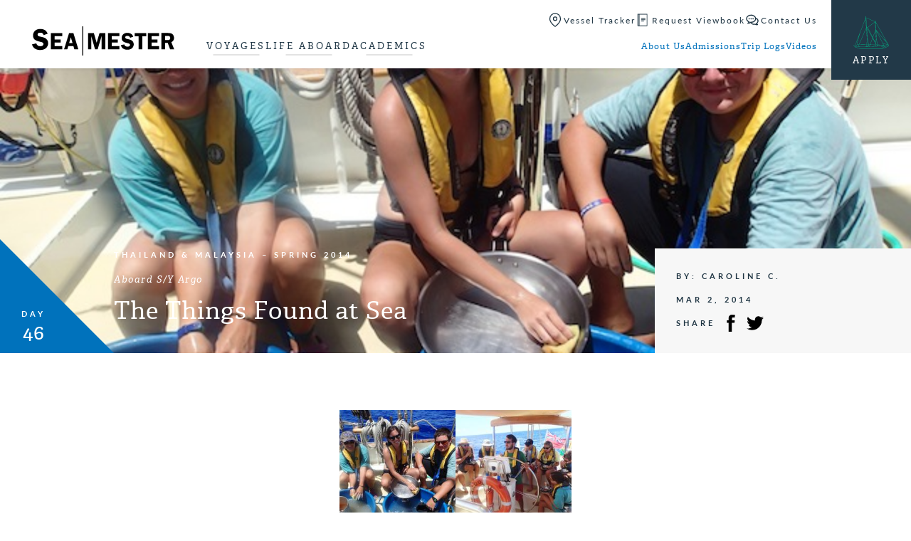

--- FILE ---
content_type: text/html; charset=UTF-8
request_url: https://www.seamester.com/trip-logs/the-things-found-at-sea/
body_size: 19419
content:
<!doctype html>
<html lang="en-US" class="video-autoplay-support">
<head>
	<link rel="preload" href="https://www.seamester.com/wp-content/themes/seamester/dist/js/master.min.js?ver=1735595697" as="script">
<link rel="preload" href="https://use.typekit.net/olh7ogz.css" as="style">
<link rel="preload" href="https://www.seamester.com/wp-content/themes/seamester/dist/css/master.min.css?ver=1735595697" as="style">
<link rel="preload" href="https://www.seamester.com/wp-content/themes/seamester/dist/css/trip-log-singular.min.css?ver=1735595697" as="style">
			<!-- Google Tag Manager -->
			<script>(function(w,d,s,l,i){w[l]=w[l]||[];w[l].push({'gtm.start':
			new Date().getTime(),event:'gtm.js'});var f=d.getElementsByTagName(s)[0],
			j=d.createElement(s),dl=l!='dataLayer'?'&l='+l:'';j.async=true;j.src=
			'https://www.googletagmanager.com/gtm.js?id='+i+dl;f.parentNode.insertBefore(j,f);
			})(window,document,'script','dataLayer','GTM-WRCSDN');</script>
			<!-- End Google Tag Manager -->
				

	<link rel="apple-touch-icon" sizes="180x180" href="https://www.seamester.com/wp-content/themes/seamester/library/images/favicons/apple-touch-icon.png">
	<link rel="icon" type="image/png" href="https://www.seamester.com/wp-content/themes/seamester/library/images/favicons/favicon-32x32.png" sizes="32x32">
	<link rel="icon" type="image/png" href="https://www.seamester.com/wp-content/themes/seamester/library/images/favicons/favicon-16x16.png" sizes="16x16">
	<link rel="manifest" href="https://www.seamester.com/wp-content/themes/seamester/library/images/favicons/manifest.json">
	<link rel="mask-icon" href="https://www.seamester.com/wp-content/themes/seamester/library/images/favicons/safari-pinned-tab.svg">
	<link rel="shortcut icon" href="https://www.seamester.com/wp-content/themes/seamester/library/images/favicons/favicon.ico">
	<meta name="msapplication-config" content="https://www.seamester.com/wp-content/themes/seamester/library/images/favicons/browserconfig.xml">
	<meta name="theme-color" content="#ffffff">

	<meta http-equiv="Content-Type" content="text/html; charset=UTF-8" />
	<meta name="viewport" content="width=device-width, initial-scale=1">
	<meta name="application-name" content="Seamester Study Abroad at Sea" />

	<link rel="shortcut icon" href="https://www.seamester.com/wp-content/themes/seamester/library/images/favicon.ico">
	<link rel="pingback" href="https://www.seamester.com/xmlrpc.php">

	<meta name='robots' content='index, follow, max-image-preview:large, max-snippet:-1, max-video-preview:-1' />

	<!-- This site is optimized with the Yoast SEO plugin v26.7 - https://yoast.com/wordpress/plugins/seo/ -->
	<title>The Things Found at Sea</title>
	<meta name="description" content="Today, we are officially halfway done with our trip, a fact that many of us can&#039;t begin to comprehend. Our day was spent as most are on passage,... Read More" />
	<link rel="canonical" href="https://www.seamester.com/trip-logs/the-things-found-at-sea/" />
	<meta property="og:locale" content="en_US" />
	<meta property="og:type" content="article" />
	<meta property="og:title" content="The Things Found at Sea" />
	<meta property="og:description" content="Today, we are officially halfway done with our trip, a fact that many of us can&#039;t begin to comprehend. Our day was spent as most are on passage,... Read More" />
	<meta property="og:url" content="https://www.seamester.com/trip-logs/the-things-found-at-sea/" />
	<meta property="og:site_name" content="Seamester Study Abroad at Sea" />
	<meta property="article:publisher" content="https://www.facebook.com/Seamester.programs" />
	<meta property="article:modified_time" content="2025-02-07T18:48:06+00:00" />
	<meta property="og:image" content="https://media.seamester.com/wp-content/uploads/2024/03/SM_yeost_fall_back.jpg" />
	<meta property="og:image:width" content="1200" />
	<meta property="og:image:height" content="675" />
	<meta property="og:image:type" content="image/jpeg" />
	<meta name="twitter:card" content="summary_large_image" />
	<meta name="twitter:site" content="@seamester" />
	<meta name="twitter:label1" content="Est. reading time" />
	<meta name="twitter:data1" content="5 minutes" />
	<script type="application/ld+json" class="yoast-schema-graph">{"@context":"https://schema.org","@graph":[{"@type":"WebPage","@id":"https://www.seamester.com/trip-logs/the-things-found-at-sea/","url":"https://www.seamester.com/trip-logs/the-things-found-at-sea/","name":"The Things Found at Sea","isPartOf":{"@id":"https://www.seamester.com/#website"},"datePublished":"2014-03-02T00:00:00+00:00","dateModified":"2025-02-07T18:48:06+00:00","description":"Today, we are officially halfway done with our trip, a fact that many of us can't begin to comprehend. Our day was spent as most are on passage,... Read More","breadcrumb":{"@id":"https://www.seamester.com/trip-logs/the-things-found-at-sea/#breadcrumb"},"inLanguage":"en-US","potentialAction":[{"@type":"ReadAction","target":["https://www.seamester.com/trip-logs/the-things-found-at-sea/"]}]},{"@type":"BreadcrumbList","@id":"https://www.seamester.com/trip-logs/the-things-found-at-sea/#breadcrumb","itemListElement":[{"@type":"ListItem","position":1,"name":"Home","item":"https://www.seamester.com/"},{"@type":"ListItem","position":2,"name":"Trip Logs","item":"https://www.seamester.com/trip-logs/"},{"@type":"ListItem","position":3,"name":"The Things Found at Sea"}]},{"@type":"WebSite","@id":"https://www.seamester.com/#website","url":"https://www.seamester.com/","name":"Seamester Study Abroad at Sea","description":"Accredited study abroad and gap year programs at sea","publisher":{"@id":"https://www.seamester.com/#organization"},"alternateName":"Sea|mester","potentialAction":[{"@type":"SearchAction","target":{"@type":"EntryPoint","urlTemplate":"https://www.seamester.com/?s={search_term_string}"},"query-input":{"@type":"PropertyValueSpecification","valueRequired":true,"valueName":"search_term_string"}}],"inLanguage":"en-US"},{"@type":"Organization","@id":"https://www.seamester.com/#organization","name":"Sea|mester Study Abroad & Gap Year Programs At Sea","alternateName":"Sea|mester","url":"https://www.seamester.com/","logo":{"@type":"ImageObject","inLanguage":"en-US","@id":"https://www.seamester.com/#/schema/logo/image/","url":"https://media.seamester.com/wp-content/uploads/2016/11/SM-Square-Logo.png","contentUrl":"https://media.seamester.com/wp-content/uploads/2016/11/SM-Square-Logo.png","width":424,"height":421,"caption":"Sea|mester Study Abroad & Gap Year Programs At Sea"},"image":{"@id":"https://www.seamester.com/#/schema/logo/image/"},"sameAs":["https://www.facebook.com/Seamester.programs","https://x.com/seamester","https://www.instagram.com/seamester/","https://www.linkedin.com/company/581337","http://www.youtube.com/c/Seamesterstudyabroad"]}]}</script>
	<!-- / Yoast SEO plugin. -->


<link rel='dns-prefetch' href='//js.hs-scripts.com' />
<link rel='dns-prefetch' href='//www.googletagmanager.com' />
<link rel='dns-prefetch' href='//media.seamester.com' />
<link rel='dns-prefetch' href='//use.typekit.net' />
<link rel='dns-prefetch' href='//use.fontawesome.com' />
<link rel="alternate" type="application/rss+xml" title="Seamester Study Abroad at Sea &raquo; Feed" href="https://www.seamester.com/feed/" />
<link rel="alternate" type="application/rss+xml" title="Seamester Study Abroad at Sea &raquo; Comments Feed" href="https://www.seamester.com/comments/feed/" />
<link rel="alternate" title="oEmbed (JSON)" type="application/json+oembed" href="https://www.seamester.com/wp-json/oembed/1.0/embed?url=https%3A%2F%2Fwww.seamester.com%2Ftrip-logs%2Fthe-things-found-at-sea%2F" />
<link rel="alternate" title="oEmbed (XML)" type="text/xml+oembed" href="https://www.seamester.com/wp-json/oembed/1.0/embed?url=https%3A%2F%2Fwww.seamester.com%2Ftrip-logs%2Fthe-things-found-at-sea%2F&#038;format=xml" />
<style id='wp-img-auto-sizes-contain-inline-css' type='text/css'>
img:is([sizes=auto i],[sizes^="auto," i]){contain-intrinsic-size:3000px 1500px}
/*# sourceURL=wp-img-auto-sizes-contain-inline-css */
</style>
<style id='classic-theme-styles-inline-css' type='text/css'>
/*! This file is auto-generated */
.wp-block-button__link{color:#fff;background-color:#32373c;border-radius:9999px;box-shadow:none;text-decoration:none;padding:calc(.667em + 2px) calc(1.333em + 2px);font-size:1.125em}.wp-block-file__button{background:#32373c;color:#fff;text-decoration:none}
/*# sourceURL=/wp-includes/css/classic-themes.min.css */
</style>
<link rel='stylesheet' id='simple-sitemap-css-css' href='https://www.seamester.com/wp-content/plugins/simple-sitemap/lib/assets/css/simple-sitemap.css?ver=3.6.1' type='text/css' media='all' />
<style id='font-awesome-svg-styles-default-inline-css' type='text/css'>
.svg-inline--fa {
  display: inline-block;
  height: 1em;
  overflow: visible;
  vertical-align: -.125em;
}
/*# sourceURL=font-awesome-svg-styles-default-inline-css */
</style>
<link rel='stylesheet' id='font-awesome-svg-styles-css' href='https://media.seamester.com/wp-content/uploads/font-awesome/v6.7.1/css/svg-with-js.css' type='text/css' media='all' />
<style id='font-awesome-svg-styles-inline-css' type='text/css'>
   .wp-block-font-awesome-icon svg::before,
   .wp-rich-text-font-awesome-icon svg::before {content: unset;}
/*# sourceURL=font-awesome-svg-styles-inline-css */
</style>
<style id='global-styles-inline-css' type='text/css'>
:root{--wp--preset--aspect-ratio--square: 1;--wp--preset--aspect-ratio--4-3: 4/3;--wp--preset--aspect-ratio--3-4: 3/4;--wp--preset--aspect-ratio--3-2: 3/2;--wp--preset--aspect-ratio--2-3: 2/3;--wp--preset--aspect-ratio--16-9: 16/9;--wp--preset--aspect-ratio--9-16: 9/16;--wp--preset--color--black: #000000;--wp--preset--color--cyan-bluish-gray: #abb8c3;--wp--preset--color--white: #ffffff;--wp--preset--color--pale-pink: #f78da7;--wp--preset--color--vivid-red: #cf2e2e;--wp--preset--color--luminous-vivid-orange: #ff6900;--wp--preset--color--luminous-vivid-amber: #fcb900;--wp--preset--color--light-green-cyan: #7bdcb5;--wp--preset--color--vivid-green-cyan: #00d084;--wp--preset--color--pale-cyan-blue: #8ed1fc;--wp--preset--color--vivid-cyan-blue: #0693e3;--wp--preset--color--vivid-purple: #9b51e0;--wp--preset--gradient--vivid-cyan-blue-to-vivid-purple: linear-gradient(135deg,rgb(6,147,227) 0%,rgb(155,81,224) 100%);--wp--preset--gradient--light-green-cyan-to-vivid-green-cyan: linear-gradient(135deg,rgb(122,220,180) 0%,rgb(0,208,130) 100%);--wp--preset--gradient--luminous-vivid-amber-to-luminous-vivid-orange: linear-gradient(135deg,rgb(252,185,0) 0%,rgb(255,105,0) 100%);--wp--preset--gradient--luminous-vivid-orange-to-vivid-red: linear-gradient(135deg,rgb(255,105,0) 0%,rgb(207,46,46) 100%);--wp--preset--gradient--very-light-gray-to-cyan-bluish-gray: linear-gradient(135deg,rgb(238,238,238) 0%,rgb(169,184,195) 100%);--wp--preset--gradient--cool-to-warm-spectrum: linear-gradient(135deg,rgb(74,234,220) 0%,rgb(151,120,209) 20%,rgb(207,42,186) 40%,rgb(238,44,130) 60%,rgb(251,105,98) 80%,rgb(254,248,76) 100%);--wp--preset--gradient--blush-light-purple: linear-gradient(135deg,rgb(255,206,236) 0%,rgb(152,150,240) 100%);--wp--preset--gradient--blush-bordeaux: linear-gradient(135deg,rgb(254,205,165) 0%,rgb(254,45,45) 50%,rgb(107,0,62) 100%);--wp--preset--gradient--luminous-dusk: linear-gradient(135deg,rgb(255,203,112) 0%,rgb(199,81,192) 50%,rgb(65,88,208) 100%);--wp--preset--gradient--pale-ocean: linear-gradient(135deg,rgb(255,245,203) 0%,rgb(182,227,212) 50%,rgb(51,167,181) 100%);--wp--preset--gradient--electric-grass: linear-gradient(135deg,rgb(202,248,128) 0%,rgb(113,206,126) 100%);--wp--preset--gradient--midnight: linear-gradient(135deg,rgb(2,3,129) 0%,rgb(40,116,252) 100%);--wp--preset--font-size--small: 13px;--wp--preset--font-size--medium: 20px;--wp--preset--font-size--large: 36px;--wp--preset--font-size--x-large: 42px;--wp--preset--spacing--20: 0.44rem;--wp--preset--spacing--30: 0.67rem;--wp--preset--spacing--40: 1rem;--wp--preset--spacing--50: 1.5rem;--wp--preset--spacing--60: 2.25rem;--wp--preset--spacing--70: 3.38rem;--wp--preset--spacing--80: 5.06rem;--wp--preset--shadow--natural: 6px 6px 9px rgba(0, 0, 0, 0.2);--wp--preset--shadow--deep: 12px 12px 50px rgba(0, 0, 0, 0.4);--wp--preset--shadow--sharp: 6px 6px 0px rgba(0, 0, 0, 0.2);--wp--preset--shadow--outlined: 6px 6px 0px -3px rgb(255, 255, 255), 6px 6px rgb(0, 0, 0);--wp--preset--shadow--crisp: 6px 6px 0px rgb(0, 0, 0);}:where(.is-layout-flex){gap: 0.5em;}:where(.is-layout-grid){gap: 0.5em;}body .is-layout-flex{display: flex;}.is-layout-flex{flex-wrap: wrap;align-items: center;}.is-layout-flex > :is(*, div){margin: 0;}body .is-layout-grid{display: grid;}.is-layout-grid > :is(*, div){margin: 0;}:where(.wp-block-columns.is-layout-flex){gap: 2em;}:where(.wp-block-columns.is-layout-grid){gap: 2em;}:where(.wp-block-post-template.is-layout-flex){gap: 1.25em;}:where(.wp-block-post-template.is-layout-grid){gap: 1.25em;}.has-black-color{color: var(--wp--preset--color--black) !important;}.has-cyan-bluish-gray-color{color: var(--wp--preset--color--cyan-bluish-gray) !important;}.has-white-color{color: var(--wp--preset--color--white) !important;}.has-pale-pink-color{color: var(--wp--preset--color--pale-pink) !important;}.has-vivid-red-color{color: var(--wp--preset--color--vivid-red) !important;}.has-luminous-vivid-orange-color{color: var(--wp--preset--color--luminous-vivid-orange) !important;}.has-luminous-vivid-amber-color{color: var(--wp--preset--color--luminous-vivid-amber) !important;}.has-light-green-cyan-color{color: var(--wp--preset--color--light-green-cyan) !important;}.has-vivid-green-cyan-color{color: var(--wp--preset--color--vivid-green-cyan) !important;}.has-pale-cyan-blue-color{color: var(--wp--preset--color--pale-cyan-blue) !important;}.has-vivid-cyan-blue-color{color: var(--wp--preset--color--vivid-cyan-blue) !important;}.has-vivid-purple-color{color: var(--wp--preset--color--vivid-purple) !important;}.has-black-background-color{background-color: var(--wp--preset--color--black) !important;}.has-cyan-bluish-gray-background-color{background-color: var(--wp--preset--color--cyan-bluish-gray) !important;}.has-white-background-color{background-color: var(--wp--preset--color--white) !important;}.has-pale-pink-background-color{background-color: var(--wp--preset--color--pale-pink) !important;}.has-vivid-red-background-color{background-color: var(--wp--preset--color--vivid-red) !important;}.has-luminous-vivid-orange-background-color{background-color: var(--wp--preset--color--luminous-vivid-orange) !important;}.has-luminous-vivid-amber-background-color{background-color: var(--wp--preset--color--luminous-vivid-amber) !important;}.has-light-green-cyan-background-color{background-color: var(--wp--preset--color--light-green-cyan) !important;}.has-vivid-green-cyan-background-color{background-color: var(--wp--preset--color--vivid-green-cyan) !important;}.has-pale-cyan-blue-background-color{background-color: var(--wp--preset--color--pale-cyan-blue) !important;}.has-vivid-cyan-blue-background-color{background-color: var(--wp--preset--color--vivid-cyan-blue) !important;}.has-vivid-purple-background-color{background-color: var(--wp--preset--color--vivid-purple) !important;}.has-black-border-color{border-color: var(--wp--preset--color--black) !important;}.has-cyan-bluish-gray-border-color{border-color: var(--wp--preset--color--cyan-bluish-gray) !important;}.has-white-border-color{border-color: var(--wp--preset--color--white) !important;}.has-pale-pink-border-color{border-color: var(--wp--preset--color--pale-pink) !important;}.has-vivid-red-border-color{border-color: var(--wp--preset--color--vivid-red) !important;}.has-luminous-vivid-orange-border-color{border-color: var(--wp--preset--color--luminous-vivid-orange) !important;}.has-luminous-vivid-amber-border-color{border-color: var(--wp--preset--color--luminous-vivid-amber) !important;}.has-light-green-cyan-border-color{border-color: var(--wp--preset--color--light-green-cyan) !important;}.has-vivid-green-cyan-border-color{border-color: var(--wp--preset--color--vivid-green-cyan) !important;}.has-pale-cyan-blue-border-color{border-color: var(--wp--preset--color--pale-cyan-blue) !important;}.has-vivid-cyan-blue-border-color{border-color: var(--wp--preset--color--vivid-cyan-blue) !important;}.has-vivid-purple-border-color{border-color: var(--wp--preset--color--vivid-purple) !important;}.has-vivid-cyan-blue-to-vivid-purple-gradient-background{background: var(--wp--preset--gradient--vivid-cyan-blue-to-vivid-purple) !important;}.has-light-green-cyan-to-vivid-green-cyan-gradient-background{background: var(--wp--preset--gradient--light-green-cyan-to-vivid-green-cyan) !important;}.has-luminous-vivid-amber-to-luminous-vivid-orange-gradient-background{background: var(--wp--preset--gradient--luminous-vivid-amber-to-luminous-vivid-orange) !important;}.has-luminous-vivid-orange-to-vivid-red-gradient-background{background: var(--wp--preset--gradient--luminous-vivid-orange-to-vivid-red) !important;}.has-very-light-gray-to-cyan-bluish-gray-gradient-background{background: var(--wp--preset--gradient--very-light-gray-to-cyan-bluish-gray) !important;}.has-cool-to-warm-spectrum-gradient-background{background: var(--wp--preset--gradient--cool-to-warm-spectrum) !important;}.has-blush-light-purple-gradient-background{background: var(--wp--preset--gradient--blush-light-purple) !important;}.has-blush-bordeaux-gradient-background{background: var(--wp--preset--gradient--blush-bordeaux) !important;}.has-luminous-dusk-gradient-background{background: var(--wp--preset--gradient--luminous-dusk) !important;}.has-pale-ocean-gradient-background{background: var(--wp--preset--gradient--pale-ocean) !important;}.has-electric-grass-gradient-background{background: var(--wp--preset--gradient--electric-grass) !important;}.has-midnight-gradient-background{background: var(--wp--preset--gradient--midnight) !important;}.has-small-font-size{font-size: var(--wp--preset--font-size--small) !important;}.has-medium-font-size{font-size: var(--wp--preset--font-size--medium) !important;}.has-large-font-size{font-size: var(--wp--preset--font-size--large) !important;}.has-x-large-font-size{font-size: var(--wp--preset--font-size--x-large) !important;}
:where(.wp-block-post-template.is-layout-flex){gap: 1.25em;}:where(.wp-block-post-template.is-layout-grid){gap: 1.25em;}
:where(.wp-block-term-template.is-layout-flex){gap: 1.25em;}:where(.wp-block-term-template.is-layout-grid){gap: 1.25em;}
:where(.wp-block-columns.is-layout-flex){gap: 2em;}:where(.wp-block-columns.is-layout-grid){gap: 2em;}
:root :where(.wp-block-pullquote){font-size: 1.5em;line-height: 1.6;}
/*# sourceURL=global-styles-inline-css */
</style>
<link rel='stylesheet' id='gxg-form-submit-loader-css' href='https://www.seamester.com/wp-content/plugins/gxg-form-submit-loader/dist/gxg-form-submit-loader.min.css?ver=1645573996' type='text/css' media='all' />
<link rel='stylesheet' id='wppopups-base-css' href='https://www.seamester.com/wp-content/plugins/wp-popups-lite/src/assets/css/wppopups-base.css?ver=2.2.0.3' type='text/css' media='all' />
<link rel='stylesheet' id='typekit-css' href='https://use.typekit.net/olh7ogz.css' type='text/css' media='all' />
<link rel='stylesheet' id='master_css-css' href='https://www.seamester.com/wp-content/themes/seamester/dist/css/master.min.css?ver=1735595697' type='text/css' media='all' />
<link rel='stylesheet' id='trip_log_singular-css' href='https://www.seamester.com/wp-content/themes/seamester/dist/css/trip-log-singular.min.css?ver=1735595697' type='text/css' media='all' />
<link rel='stylesheet' id='font-awesome-official-css' href='https://use.fontawesome.com/releases/v6.7.1/css/all.css' type='text/css' media='all' integrity="sha384-QI8z31KmtR+tk1MYi0DfgxrjYgpTpLLol3bqZA/Q1Y8BvH+6k7/Huoj38gQOaCS7" crossorigin="anonymous" />
<link rel='stylesheet' id='font-awesome-official-v4shim-css' href='https://use.fontawesome.com/releases/v6.7.1/css/v4-shims.css' type='text/css' media='all' integrity="sha384-R64+fQmO33bGWclNEac7wTslE6q6qYBlYBl8/ih3jdfiYZsUJ3OvPpaWQNgnKZL0" crossorigin="anonymous" />
<script type="text/javascript" src="https://www.seamester.com/wp-includes/js/jquery/jquery.min.js?ver=3.7.1" id="jquery-core-js"></script>
<script type="text/javascript" src="https://www.seamester.com/wp-includes/js/jquery/jquery-migrate.min.js?ver=3.4.1" id="jquery-migrate-js"></script>
<script type="text/javascript" id="master_js-js-extra">
/* <![CDATA[ */
var apiSettings = {"base":"https://www.seamester.com/wp-json/","nonce":""};
//# sourceURL=master_js-js-extra
/* ]]> */
</script>
<script type="text/javascript" src="https://www.seamester.com/wp-content/themes/seamester/dist/js/master.min.js?ver=1735595697" id="master_js-js" defer="defer" data-wp-strategy="defer"></script>

<!-- Google tag (gtag.js) snippet added by Site Kit -->
<!-- Google Analytics snippet added by Site Kit -->
<!-- Google Ads snippet added by Site Kit -->
<script type="text/javascript" src="https://www.googletagmanager.com/gtag/js?id=G-1BF5QW2HGL" id="google_gtagjs-js" async></script>
<script type="text/javascript" id="google_gtagjs-js-after">
/* <![CDATA[ */
window.dataLayer = window.dataLayer || [];function gtag(){dataLayer.push(arguments);}
gtag("set","linker",{"domains":["www.seamester.com"]});
gtag("js", new Date());
gtag("set", "developer_id.dZTNiMT", true);
gtag("config", "G-1BF5QW2HGL", {"googlesitekit_post_type":"trip-logs"});
gtag("config", "AW-1072680229");
 window._googlesitekit = window._googlesitekit || {}; window._googlesitekit.throttledEvents = []; window._googlesitekit.gtagEvent = (name, data) => { var key = JSON.stringify( { name, data } ); if ( !! window._googlesitekit.throttledEvents[ key ] ) { return; } window._googlesitekit.throttledEvents[ key ] = true; setTimeout( () => { delete window._googlesitekit.throttledEvents[ key ]; }, 5 ); gtag( "event", name, { ...data, event_source: "site-kit" } ); }; 
//# sourceURL=google_gtagjs-js-after
/* ]]> */
</script>
<link rel="https://api.w.org/" href="https://www.seamester.com/wp-json/" /><link rel="alternate" title="JSON" type="application/json" href="https://www.seamester.com/wp-json/wp/v2/trip-logs/27163" /><link rel='shortlink' href='https://www.seamester.com/?p=27163' />
<meta name="generator" content="Site Kit by Google 1.170.0" />			<!-- DO NOT COPY THIS SNIPPET! Start of Page Analytics Tracking for HubSpot WordPress plugin v11.3.37-->
			<script class="hsq-set-content-id" data-content-id="blog-post">
				var _hsq = _hsq || [];
				_hsq.push(["setContentType", "blog-post"]);
			</script>
			<!-- DO NOT COPY THIS SNIPPET! End of Page Analytics Tracking for HubSpot WordPress plugin -->
			   <meta property="og:image" content="https://media.seamester.com/wp-content/uploads/2014/03/P2260622.jpg" />
<!-- Meta Pixel Code -->
<script type='text/javascript'>
!function(f,b,e,v,n,t,s){if(f.fbq)return;n=f.fbq=function(){n.callMethod?
n.callMethod.apply(n,arguments):n.queue.push(arguments)};if(!f._fbq)f._fbq=n;
n.push=n;n.loaded=!0;n.version='2.0';n.queue=[];t=b.createElement(e);t.async=!0;
t.src=v;s=b.getElementsByTagName(e)[0];s.parentNode.insertBefore(t,s)}(window,
document,'script','https://connect.facebook.net/en_US/fbevents.js');
</script>
<!-- End Meta Pixel Code -->
<script type='text/javascript'>var url = window.location.origin + '?ob=open-bridge';
            fbq('set', 'openbridge', '1072346179550701', url);
fbq('init', '1072346179550701', {}, {
    "agent": "wordpress-6.9-4.1.5"
})</script><script type='text/javascript'>
    fbq('track', 'PageView', []);
  </script>
<!-- Google Tag Manager snippet added by Site Kit -->
<script type="text/javascript">
/* <![CDATA[ */

			( function( w, d, s, l, i ) {
				w[l] = w[l] || [];
				w[l].push( {'gtm.start': new Date().getTime(), event: 'gtm.js'} );
				var f = d.getElementsByTagName( s )[0],
					j = d.createElement( s ), dl = l != 'dataLayer' ? '&l=' + l : '';
				j.async = true;
				j.src = 'https://www.googletagmanager.com/gtm.js?id=' + i + dl;
				f.parentNode.insertBefore( j, f );
			} )( window, document, 'script', 'dataLayer', 'GTM-WRCSDN' );
			
/* ]]> */
</script>

<!-- End Google Tag Manager snippet added by Site Kit -->
		<style type="text/css" id="wp-custom-css">
			div.gform_wrapper #gfield_instruction_14_15 {
    display: none !important;
}

div.gform_wrapper 
#gfield_instruction_22_13{
    display: none !important;
}

/* ========= Gravity Forms footer button alignment ========= */

/* (A) Footer row: one line, centered items */
.gform_wrapper .gform_page_footer,
.gform_wrapper .gform_footer {
  display: flex !important;
  align-items: center !important;
  gap: 16px;
  flex-wrap: wrap; /* wrap on small screens */
}

/* (B) Neutralize any top-offsets some themes add */
.gform_wrapper .gform_page_footer > * {
  margin-top: 0 !important;
}

/* (C) Save wrapper often has a top margin/padding — remove it */
.gform_wrapper .gform_page_footer .gform_save_state {
  margin-top: 0 !important;
  padding-top: 0 !important;
}

/* (D) Normalize actual buttons (Next/Previous) */
.gform_wrapper .gform_page_footer input[type="submit"],
.gform_wrapper .gform_page_footer input[type="button"] {
  display: inline-flex;
  align-items: center;
  justify-content: center;
  height: 48px;          /* ← match to your design */
  padding: 0 22px;       /* ← match to your design */
  line-height: 1 !important;
  margin: 0 !important;
  box-sizing: border-box;
}

/* (E) Make the Save & Continue link behave like a button */
.gform_wrapper .gform_page_footer .gform_save_link {
  display: inline-flex !important;
  align-items: center !important;
  justify-content: center;
  height: 48px;          /* ← same as buttons */
  padding: 0 22px;
  line-height: 1 !important;
  margin: 0 !important;
  vertical-align: middle;
  box-sizing: border-box;
  position: static !important;
  transform: none !important;
}

/* (F) Center the contents (text/icon) inside the Save link */
.gform_wrapper .gform_page_footer .gform_save_link span,
.gform_wrapper .gform_page_footer .gform_save_link i,
.gform_wrapper .gform_page_footer .gform_save_link svg,
.gform_wrapper .gform_page_footer .gform_save_link img {
  display: inline-block;
  vertical-align: middle;
  line-height: 1 !important;
}

/* (G) If your theme injects an icon via ::before, normalize it */
.gform_wrapper .gform_page_footer .gform_save_link::before {
  line-height: 1;
  vertical-align: middle;
  transform: translateY(0);
  /* font-size: 16px;  Uncomment & adjust if pseudo-icon size misaligns text */
}

/* (H) Optional: spacing between icon and text */
.gform_wrapper .gform_page_footer .gform_save_link i,
.gform_wrapper .gform_page_footer .gform_save_link svg,
.gform_wrapper .gform_page_footer .gform_save_link img {
  margin-right: 10px;
}

/* ========= Optional: scope to a single form (replace 123 with your form ID) =========
#gform_123 .gform_page_footer,
#gform_123 .gform_footer { ...same as (A)... }

#gform_123 .gform_page_footer > * { margin-top: 0 !important; }
#gform_123 .gform_page_footer .gform_save_state { margin-top:0 !important; padding-top:0 !important; }
#gform_123 .gform_page_footer input[type="submit"],
#gform_123 .gform_page_footer input[type="button"],
#gform_123 .gform_page_footer .gform_save_link { height:48px; padding:0 22px; line-height:1 !important; }
#gform_123 .gform_page_footer .gform_save_link span,
#gform_123 .gform_page_footer .gform_save_link i,
#gform_123 .gform_page_footer .gform_save_link svg,
#gform_123 .gform_page_footer .gform_save_link img { line-height:1 !important; vertical-align:middle; }
*/

/* Save & Continue: add space between the email field and the Send Link button */
.form_saved_message_emailform .gform_footer {
  margin-top: 20px !important;   /* adjust to taste */
}

/* (Optional) ensure the email field itself has a bit of bottom spacing */
.form_saved_message_emailform .gform_body .gfield {
  margin-bottom: 12px !important;
}

/* (Optional) keep the button tidy/consistent with your other buttons */
.form_saved_message_emailform .gform_footer input[type="submit"] {
  display: inline-flex;
  align-items: center;
  justify-content: center;
  height: 48px;          /* match your other buttons if needed */
  padding: 0 22px;
  line-height: 1;
}
		</style>
		</head>

<body class="wp-singular trip-logs-template-default single single-trip-logs postid-27163 wp-theme-seamester">
				<!-- Google Tag Manager (noscript) -->
			<noscript><iframe src="https://www.googletagmanager.com/ns.html?id=GTM-WRCSDN" height="0" width="0" style="display:none;visibility:hidden"></iframe></noscript>
			<!-- End Google Tag Manager (noscript) -->
					<header class="global-header bg-white">
			<div class="global-header__main-container">
				<a class="global-header__logo" href="https://www.seamester.com" aria-label="Home">
					<svg viewbox="0 0 373 77" xmlns="http://www.w3.org/2000/svg"><g fill="none"><path class="sm-logo__text" fill="#000" d="m40.9 19.5-10.3 3.6c-1.4-4.3-4.3-6.4-8.8-6.4-4.8 0-7.2 1.6-7.2 4.9 0 1.3.4 2.4 1.3 3.3.9.9 2.9 1.7 6.1 2.3 5.3 1.1 9.1 2.3 11.6 3.4s4.5 3 6.2 5.5c1.7 2.5 2.5 5.3 2.5 8.4 0 4.9-1.8 9.1-5.4 12.6-3.6 3.6-9 5.3-16 5.3-5.3 0-9.8-1.3-13.6-3.8-3.7-2.4-6.1-6.2-7.3-11.1l11.2-2.6c1.3 5 4.8 7.6 10.5 7.6 2.8 0 4.9-.6 6.2-1.7 1.4-1.1 2.1-2.5 2.1-4 0-1.6-.6-2.8-1.9-3.7-1.2-.9-3.6-1.7-7.2-2.5-6.6-1.4-11.3-3.4-14.1-5.8C4 32.3 2.6 28.7 2.6 24c0-4.8 1.7-8.9 5-12.1C10.9 8.6 15.5 7 21.2 7c10.3-.1 16.8 4.1 19.7 12.5m38.2 6.4H59.3v8.8h15.6v8.2H59.3v9.4h19.8v8.5H49.5V17.7h29.6zM97.3 44h8.8l-4.4-15.2L97.3 44Zm11.1-26.3 13 43.1H111l-2.6-8.9H95l-2.6 8.9h-8.5l13.2-43.1h11.3Zm56.8 43-10.1-35.1v35.1h-8.2v-43H162l7.3 25.7 7.6-25.7H192v43h-9.7V25.6l-10.4 35.1zm63.6-34.8H209v8.8h15.6v8.2H209v9.4h19.8v8.5h-29.6V17.7h29.6zm36.5 1.4-8.2 2.9c-1.1-3.4-3.5-5.1-7.1-5.1-3.8 0-5.7 1.3-5.7 3.9 0 1 .3 1.9 1.1 2.6.7.7 2.3 1.3 4.9 1.9 4.2.9 7.3 1.8 9.3 2.7 2 .9 3.6 2.4 5 4.4 1.3 2 2 4.3 2 6.7 0 3.9-1.4 7.3-4.3 10.1s-7.1 4.3-12.8 4.3c-4.3 0-7.9-1-10.8-3-3-2-5-5-5.9-9l9-2.1c1 4 3.8 6 8.4 6 2.2 0 3.9-.4 5-1.4 1.1-.9 1.6-2 1.6-3.2 0-1.3-.5-2.2-1.5-2.9-1-.7-2.9-1.4-5.7-2-5.3-1.1-9-2.7-11.3-4.7-2.2-2-3.4-4.9-3.4-8.6 0-3.8 1.3-7.1 4-9.7 2.7-2.6 6.3-4 10.9-4 8 .1 13.2 3.5 15.5 10.2m34-9.6v8.5h-10.2v34.6h-9.9V26.2h-10.3v-8.5zm33.8 8.2h-19.7v8.8h15.5v8.2h-15.5v9.4h19.7v8.5h-29.6V17.7h29.6zm15.6-.6v11h5.9c2 0 3.4-.1 4.3-.4.9-.3 1.7-.9 2.3-1.9.7-1 1-2.1 1-3.4 0-1.2-.3-2.3-1-3.2-.7-.9-1.4-1.5-2.2-1.8-.8-.2-2.3-.3-4.5-.3h-5.8Zm0 18.4v17.1h-9.8V17.6h18.2c3.4 0 6.1.4 8.1 1.2 2 .8 3.7 2.3 5 4.5 1.3 2.2 2 4.6 2 7.3 0 5.2-2.4 8.9-7.2 11.2l7.7 19H362l-6.4-17.1h-6.9Z"></path><path fill="#585858" d="M133 0v77"></path><path class="sm-logo__pipe" fill="#000" d="M131.7 0h2.5v77h-2.5z"></path></g></svg>
				</a>
				<div class="global-header__menus-container">
					<div class="global-header__menus-row-top">
						<div class="global-header__contact-container">
															<a class="global-header__contact-item-group" href="https://www.seamester.com/vessel-tracker/">
									<svg xmlns="http://www.w3.org/2000/svg" viewbox="0 0 24 24" fill="none" stroke="currentColor" stroke-width="1.5" stroke-linecap="round" stroke-linejoin="round" version="1.1" xmlns:xlink="http://www.w3.org/1999/xlink" xml:space="preserve" x="0px" y="0px" class="global-header__contact-icon global-header__contact-icon--svg"><use xlink:href="#map-pin"></use></svg>									Vessel Tracker								</a>
																<a class="global-header__contact-item-group" href="https://www.seamester.com/request-a-viewbook/">
									<svg xmlns="http://www.w3.org/2000/svg" viewbox="0 0 32 32" version="1.1" xmlns:xlink="http://www.w3.org/1999/xlink" xml:space="preserve" x="0px" y="0px" class="global-header__contact-icon global-header__contact-icon--svg"><use xlink:href="#viewbook"></use></svg>									Request Viewbook								</a>
																<a class="global-header__contact-item-group" href="https://www.seamester.com/contact-seamester/">
									<svg xmlns="http://www.w3.org/2000/svg" viewbox="0 0 32 32" version="1.1" xmlns:xlink="http://www.w3.org/1999/xlink" xml:space="preserve" x="0px" y="0px" class="global-header__contact-icon global-header__contact-icon--svg"><use xlink:href="#chat"></use></svg>									Contact Us								</a>
														</div>
					</div>
					<div class="global-header__menus-row-bottom">
						<ul id="menu-primary-menu" class="global-header__menu-main"><li id="menu-item-22" class="menu-item menu-item-type-custom menu-item-object-custom menu-item-22"><a href="/voyages/">Voyages</a></li>
<li id="menu-item-23" class="menu-item menu-item-type-custom menu-item-object-custom menu-item-23"><a href="/life-aboard/">Life Aboard</a></li>
<li id="menu-item-24" class="menu-item menu-item-type-custom menu-item-object-custom menu-item-24"><a href="/academics/">Academics</a></li>
</ul><ul id="menu-secondary-menu" class="global-header__menu-secondary"><li id="menu-item-25" class="menu-item menu-item-type-custom menu-item-object-custom menu-item-25"><a href="/about-us/">About Us</a></li>
<li id="menu-item-26" class="menu-item menu-item-type-custom menu-item-object-custom menu-item-26"><a href="/plan-apply/">Admissions</a></li>
<li id="menu-item-27" class="menu-item menu-item-type-custom menu-item-object-custom menu-item-27"><a href="/trip-logs/">Trip Logs</a></li>
<li id="menu-item-48052" class="menu-item menu-item-type-custom menu-item-object-custom menu-item-48052"><a href="/videos/">Videos</a></li>
</ul>					</div>
				</div>

									<a class="global-header__enroll-cta" href="/enrollment-application/">
						<svg xmlns="http://www.w3.org/2000/svg" viewbox="0 0 32 32" class="global-header__enroll-cta-icon"><path fill="currentColor" d="M31.942 27.386l-2.445-4.365c-.006-.013-.013-.019-.019-.032L20.006 6.067c0-.006-.006-.006-.006-.013 0 0 0-.006-.006-.006l-.013-.013-.006-.006-.006-.006-.006-.006h-.03l-.064-.672h.096c.064 0 .115-.051.115-.115s-.058-.109-.122-.109h-.461c-.064 0-.115.051-.115.115s.051.115.115.115h.077v.614l-8.122-3.616-.07-.627h.038c.064 0 .115-.051.115-.115s-.051-.115-.115-.115h-.384c-.064 0-.115.051-.115.115s.051.115.115.115h.051l.013.685-.141.371v.006L1.25 28.045l-.883-.883v-.032c0-.102-.083-.186-.186-.186s-.179.083-.179.186c0 .102.083.186.186.186h.019l-.006.006.838.838a.11.11 0 00.026.115l.691.71a.139.139 0 00.064.058c.435.147.877.294 1.306.435.979.326 1.99.659 2.97 1.018a.086.086 0 00.038.006l19.674.006c.038 0 .07-.019.096-.051.07-.096.134-.192.211-.282l2.925-.691a.045.045 0 00.032-.013l2.835-1.773.013-.013c.013-.006.019-.019.032-.026l.013-.013a.072.072 0 00.019-.051c.006-.019.013-.032.013-.058.013-.07-.032-.128-.051-.154zm-28.633-.404c.032-.134.058-.269.09-.403l1.568.032-.691 1.574c-.416-.019-.819-.032-1.222-.051.09-.39.173-.768.256-1.152zm1.901-.371l6.765.128-.077 1.613h-.205c-2.464 0-4.922-.07-7.174-.154l.691-1.587zM11.251 2.65L11.718 8l.179 2.778c-.013.013-.019.019-.026.038l-.122.282-.57-8.256.07-.192zm2.394 23.897l-1.434-.026.275-5.786 1.158 5.811zm-1.095-6.669h.039a.12.12 0 00.109-.122l-.512-8.07.326.57 4.672 8.461-2.253 5.875-1.05-.045-1.331-6.669zm4.768 1.101l2.733 4.954-.07.883-4.826-.211 2.163-5.626zm2.938 5.319l.301.55-.346-.013.045-.538zm-2.829-5.594l.058-.154 1.466 2.918-1.523-2.765zm2.483 4.166l-2.317-4.608 2.342-6.118c.096 1.696.198 3.578.358 6.579a.12.12 0 00.122.109c.013 0 .026-.006.038-.006h.006l-.352 4.448c-.064-.134-.128-.269-.198-.403zm.608-4.268a1138.13 1138.13 0 00-.378-6.835l.179-.006.275 6.842h-.077zm-.384-7.06c0-.045-.006-.083-.006-.128a961.152 961.152 0 01-.39-7.168h.07l.416 5.037.09 2.253-.179.006zm-.236-.115c0 .058.006.115.006.166l-2.451 6.394-4.41-8.781c.006 0 .006-.006.013-.006l6.451-4.851c.179 3.296.288 5.216.39 7.078zm-2.548 6.848l-.064.166-4.576-8.294-.557-.966-.006-.147.691.237c0 .006 0 .006.006.013l4.506 8.992zm-5.427-9.024l.531 8.403h-.122l-.557-8.077.147-.326zm.199 8.531a.11.11 0 00.122.102h.064l-.32 6.63-6.675-.128 6.278-14.362.531 7.757zm.076 6.964l1.485.026.019.083-1.459 1.498h-.122l.077-1.606zm1.562.377l.237 1.21-1.434.019 1.197-1.229zm.186-.237c0-.013 0-.032-.006-.045l-.013-.064.915.038-.576 1.504h-.032l-.288-1.434zm1.132-.057l4.89.211-.083 1.075c-1.747.09-3.52.154-5.318.198h-.058l.57-1.485zm5.114.224l.55.026h.037s.006 0 .013-.006.006 0 .006-.006c0 0 .006 0 .006-.006.006 0 .006-.006.013-.006l.006-.006c0-.006.006-.006.006-.013 0 0 0-.006.006-.006 0-.006.006-.006.006-.013 0 0 0-.006.006-.006 0-.006.006-.013.006-.019v-.05c0-.006-.006-.013-.006-.013-.058-.122-.141-.32-.224-.512-.083-.198-.166-.403-.23-.525-.032-.07-.07-.134-.102-.198l.32-4.064.941 5.082h-.006l-.147 1.344a77.14 77.14 0 01-1.299.07l.09-1.069zm1.51.384l.109.576c-.058.006-.115.006-.173.013l.064-.589zm5.709.141c-1.747.166-3.546.307-5.37.416l-.192-1.037 5.363.224.198.397zm-5.606-.845l-1.094-5.901h.012c.064 0 .109-.058.109-.115l-.262-6.49 6.522 12.73-5.286-.224zm-.896-12.346l6.246 7.456c0 .038.019.07.058.09l.038.019 3.994 4.768c-1.402-.371-3.251-.883-4.71-1.357l-5.626-10.976zm9.965 11.546l-3.053-3.648 1.491.851 1.562 2.797zm-3.476-4.147L20.544 13.6l-.096-2.33v-.006l-.384-4.627 9.024 16.115-1.69-.966zM12.947 11.002l-.019.013c-.013.013-.032.019-.045.032l-.762-.262-.179-2.803-.467-5.376 7.942 3.526-6.47 4.87zm-6.701 4.665l4.736-12.326.563 8.198-6.483 14.842-1.619-.032c.794-3.616 1.568-7.053 2.797-10.643.006-.013.013-.026.006-.038zM3.085 26.938c-.083.39-.173.787-.262 1.184-.461-.019-.909-.045-1.344-.064l3.558-9.248c-.762 2.694-1.344 5.35-1.952 8.128zm22.88 3.059l-.006.006c-.07.09-.134.179-.205.275l-19.597-.006c-.979-.358-1.984-.691-2.957-1.018-.416-.141-.845-.282-1.267-.422 0 0-.006 0-.006-.006l-.538-.55c3.046.147 6.816.301 10.586.294.006 0 .013.006.026.006s.026 0 .038-.006h.224a.116.116 0 00.064 0c.749-.006 1.504-.013 2.246-.032 1.83-.045 3.635-.115 5.408-.205h.032c2.592-.134 5.12-.32 7.565-.55.013 0 .032 0 .045-.006h.006l-.128.205c-.915.109-1.741.198-2.208.243-.064.006-.109.058-.102.122s.064.109.122.102c.73-.064 2.272-.25 3.699-.422a1.011 1.011 0 01-.115.07 3.75 3.75 0 01-.442.179l-.096.032c-.224.077-.454.16-.678.262-.627.307-1.216.794-1.715 1.427zm1.805-1.203c.096-.045.198-.083.301-.128l.71.64-2.419.57a4.436 4.436 0 011.408-1.082zm1.254.435l-.717-.646c.038-.013.077-.032.122-.045l.096-.032c.16-.058.32-.115.474-.192.077-.038.147-.09.211-.141a.372.372 0 00.109-.166c.826-.102 1.587-.198 2.093-.262l-2.387 1.485zm-1.235-1.274l.115-.186c.013-.026.045-.064.032-.122-.006-.019-.026-.102-.128-.109h-.025c-.045.006-.09.006-.134.013l-.973-1.894c1.536.493 3.437 1.011 4.806 1.37l.25.442c-.557.07-2.342.294-3.942.486z"></path></svg>
						<span class="global-header__enroll-cta-text">
							Apply						</span>
					</a>
								</div>
		</header>

		<button class="site-header__mobile-menu-button unstyled-button" type="button" aria-label="Menu">
			<span class="site-header__mobile-menu-button-box">
				<span class="site-header__mobile-menu-button-inner"></span>
			</span>
		</button>

		<nav id="mobile-nav" class="mobile-nav">
			<div class="mobile-nav__primary-section">
				<ul id="menu-mobile-menu" class="mobile-nav__primary-items"><li id="menu-item-36" class="menu-item menu-item-type-custom menu-item-object-custom menu-item-36"><a href="/voyages/">Voyages</a></li>
<li id="menu-item-37" class="menu-item menu-item-type-custom menu-item-object-custom menu-item-37"><a href="/life-aboard/">Life Aboard</a></li>
<li id="menu-item-38" class="menu-item menu-item-type-custom menu-item-object-custom menu-item-38"><a href="/about-us/">About</a></li>
<li id="menu-item-39" class="menu-item menu-item-type-custom menu-item-object-custom menu-item-39"><a href="/plan-apply/">Admissions</a></li>
<li id="menu-item-121671" class="menu-item menu-item-type-post_type menu-item-object-page menu-item-121671"><a href="https://www.seamester.com/contact-seamester/">Contact</a></li>
</ul>				<a class="mobile-nav__phone-link" href="tel:19419242900">1.941.924.2900</a>
									<a class="button button--green mobile-nav__enroll-button" href="/enrollment-application/">Apply</a>
								</div>
			<ul id="menu-mobile-footer-menu" class="mobile-nav__secondary-items bg-dark-blue"><li id="menu-item-40" class="menu-item menu-item-type-custom menu-item-object-custom menu-item-40"><a href="/trip-logs/">Trip Logs</a></li>
<li id="menu-item-54138" class="menu-item menu-item-type-post_type menu-item-object-page menu-item-54138"><a href="https://www.seamester.com/academics/">Academics</a></li>
<li id="menu-item-42" class="menu-item menu-item-type-custom menu-item-object-custom menu-item-42"><a href="/videos/">Videos</a></li>
<li id="menu-item-43" class="menu-item menu-item-type-custom menu-item-object-custom menu-item-43"><a href="/contact-seamester/">Contact</a></li>
<li id="menu-item-36562" class="menu-item menu-item-type-post_type menu-item-object-page menu-item-36562"><a href="https://www.seamester.com/request-a-viewbook/">Request a Viewbook</a></li>
<li id="menu-item-50212" class="menu-item menu-item-type-post_type menu-item-object-page menu-item-50212"><a href="https://www.seamester.com/vessel-tracker/">Vessel Tracker</a></li>
</ul>		</nav>
			<main class="global-wrapper">
		<section class="banner banner-trip-log bg-blue">
							<div class="banner-trip-log__date">
					<div class="banner-trip-log__update-date">
						<span class="banner-trip-log__update-date-label small-bold-text">Day</span>
						<span class="banner-trip-log__update-date-number">46</span>
					</div>
				</div>
						<div class="banner__cover-image-container" >
			<img style="object-position: 50% 50%;" class="banner__cover-image ib__image--no-fx" alt="P2260622" title="P2260622" src="[data-uri]" data-ib-sources="https://media.seamester.com/wp-content/uploads/2014/03/P2260622-300x225.jpg 300 225, https://media.seamester.com/wp-content/uploads/2014/03/P2260622.jpg 640 480" data-ib-match-dpr="0" />		</div>
					<div class="banner-trip-log__content-container">
				<div class="banner-trip-log__title-container">
											<a class="banner-trip-log__semester-title small-bold-text" href="https://www.seamester.com/semesters/thailand-malaysia-spring-2014/">Thailand &amp; Malaysia &#8211; Spring 2014</a>
													<span class="banner-trip-log__vessel-title">Aboard S/Y Argo</span>
												<h1 class="banner-trip-log__post-title">The Things Found at Sea</h1>
				</div>
				<div class="banner-trip-log__author-container bg-light-gray">
							<div class="post-author">
						<div class="post-author__col-details">
									<span class="post-author__byline small-bold-text">By: Caroline C.</span>
									<span class="post-author__date small-bold-text">Mar 2, 2014</span>
				<div class="post-author__share-links">
					<span class="post-author__share-links-label small-bold-text">Share</span>
					<a class="post-author__share-link" href="#" onclick="window.open('https://www.facebook.com/sharer/sharer.php?u='+encodeURIComponent(location.href),'facebookShare','width=626,height=436');return false;">
						<svg xmlns="http://www.w3.org/2000/svg" viewbox="0 0 32 32" version="1.1" xmlns:xlink="http://www.w3.org/1999/xlink" xml:space="preserve" x="0px" y="0px" class="post-author__share-link-icon"><use xlink:href="#facebook"></use></svg>					</a>
					<a class="post-author__share-link" href="#" onclick="window.open('https://twitter.com/share?text=The Things Found at Sea&url='+encodeURIComponent(location.href)+'&via=','twitterShare','width=626,height=436');return false;">
						<svg xmlns="http://www.w3.org/2000/svg" viewbox="0 0 32 32" version="1.1" xmlns:xlink="http://www.w3.org/1999/xlink" xml:space="preserve" x="0px" y="0px" class="post-author__share-link-icon"><use xlink:href="#twitter"></use></svg>					</a>
				</div>
			</div>
		</div>
						</div>
			</div>
		</section>
				<section class="tmpl-single-trip-log bg-white">
			<div class="contain">
									<div class="tmpl-single-trip-log__photo-grid">
													<a
								class="tmpl-single-trip-log__photo"
								href="https://media.seamester.com/wp-content/uploads/2014/03/P2260622.jpg"
								data-gallery-group="trip-logs-gallery-6972e09fbe4b3"
								data-gallery-index="1"
							>
								<img alt="P2260622" title="P2260622" src="[data-uri]" data-ib-sources="https://media.seamester.com/wp-content/uploads/2014/03/P2260622-300x225.jpg 300 225, https://media.seamester.com/wp-content/uploads/2014/03/P2260622.jpg 640 480" data-ib-match-dpr="0" />							</a>
														<a
								class="tmpl-single-trip-log__photo"
								href="https://media.seamester.com/wp-content/uploads/2014/03/P2260621.jpg"
								data-gallery-group="trip-logs-gallery-6972e09fbe4b3"
								data-gallery-index="2"
							>
								<img alt="P2260621" title="P2260621" src="[data-uri]" data-ib-sources="https://media.seamester.com/wp-content/uploads/2014/03/P2260621-300x225.jpg 300 225, https://media.seamester.com/wp-content/uploads/2014/03/P2260621.jpg 640 480" data-ib-match-dpr="0" />							</a>
												</div>
					<div class="tmpl-single-trip-log__download-photos text-center">
								<a class="button button--tertiary" href="https://www.seamester.com/wp-json/sm/v1/trip-log-images/27163">
			Download photos from this trip log<svg viewbox="0 0 14 19" version="1.1" xmlns="http://www.w3.org/2000/svg" xmlns:xlink="http://www.w3.org/1999/xlink" xml:space="preserve" x="0px" y="0px" class="button__icon"><use xlink:href="#download-icon"></use></svg>		</a>
							</div>
									<div class="tmpl-single-trip-log__post-content">
					<div class="tmpl-single-trip-log__post-content-inner">
													<h2>Location: Underway to Borneo</h2>
							<p>Today, we are officially halfway done with our trip, a fact that many of us can&#8217;t begin to comprehend. Our day was spent as most are on passage, alternating between sleep, work, and watch. We have been at sea for around twelve days now and have a few more to go before we reach land once again. This afternoon we finished our OCE exam just in time to experience a short and strong squall come through. The group of us stood up on deck prepared to sheet in or let out sails as needed, decked out in foul weather gear and rain dripping off our bright yellow hoods. As with many moments in the past few weeks, it was one that I will carry with me and return to often. Today, instead of describing Day 46, I am choosing to share with you all a piece I wrote a few days ago describing the passage and everything that it contains. It is a hard experience to translate into words, but hopefully, after reading, you will feel a bit closer to all of us, even oceans away. ~~ When the wake-up comes, we swing our feet fast over the side of our bunk and lower ourselves to the floor. Night or day, it doesn&#8217;t matter; we barely glance at the time. We all know we have ten minutes to get ourselves ready for the next four hours on watch. Sleep-filled, we step in an awkward shuffle around the cabin floor, trying to dress and tighten our PFDs (personal flotation devices) without waking any of the others, many of whom are getting their first moments of deep sleep after hours on deck. ~~ When at sea, all of your muscles are constantly working, bracing, loosening, releasing, and holding fast, trying to keep the body balanced and counteract the steady roll beneath stepping feet. In each lesson on this boat, I have learned bilingual, translatable from English to action. With each wave and sideways tip, I unconsciously stick out a hand to hold myself from the nearest wall. My thighs and calves tighten, my abs contract, and even my toes curl. Here, movement is balance; each effort requires strength. ~~ Come time for the first pre-watch muster; all traces of sleep must be well gone, or at least mostly hidden behind soft, enthusiastic voices and straightened spines. If it is dark, we clip our tethers around rails or into jack lines, the rigging that parallels each side of the boat so that we can walk from bow to stern safely. If it is light, we pull hats down over our eyes, and sunscreen coats our already darkened skin. ~~ Watch is spent mostly alternating between the stern and the bow. We alternate in a rotating system &#8211; one-hour helming (steering the boat), one hour doing a boat check (running through a checklist of safety items on board and inspecting various aspects of the boat), two hours bow watch (one of which you spend sitting and talking to the other person who is standing). Four hours can go by surprisingly fast. After only six days of passage, we have already figured out the best watch times and the worst. Tell me I will be spending 12 am &#8221; 4 am awake and monitoring a 112-foot yacht, and it&#8217;ll feel like Friday. Tell me I&#8217;m on the 8 pm &#8211; 12 am watch and then the 8 am &#8211; 12 pm watch, and I&#8217;ll probably sink a little lower into my chair. How bizarre that we have adjusted so quickly to a schedule that revolves entirely around a wide desert of water and the forces that act upon it. The schedule works like this: four hours on, eight hours off. Unless, of course, you happen to be on one of the &#8220;dog watches&#8221; of the day, basically the two-hour meal shifts. Or if your watch is interrupted by the only two scheduled things each day: class and showers. So, really, it is a complicated turning of various wheels and systems that happen to work perfectly together &#8212; most days. In between watch, we spend our hours, not in class and not showering (showering while underway is an adventure in itself), curled up in our beds to piece together sleep to get us through the next watch. That is, of course, except for when you have an assignment due. Most of us are littered around the galley, trying to read articles and type papers on computers that keep sliding from side to side. Not to mention the fact that in addition to our normal classes, we are supposed to be learning how to actually sail our current home across an ocean. ~~ There is little more overwhelmingly terrifying than the friction-filled moment when someone yells, through the wind, across the deck, for you to &#8220;ease the sheet,&#8221; and your brain gets stuck imagining your bed instead of the mass of running rigging your hands should be grabbing. There is no time to ask questions at the moment. That comes after. At the moment, you move. Fast. Pull hard, hang your body weight on the line, keep your fingers away from the cleat, and duck your head. It doesn&#8217;t matter if you aren&#8217;t good at this; if you can&#8217;t name the part of the sail you are hauling into the sky, you just need to do it. Learn from your mistakes. I didn&#8217;t expect to find it in the passage. I don&#8217;t know what &#8220;it&#8221; is yet, but I&#8217;ve found something. I didn&#8217;t expect that it would be here. That an immense calm would wash over me with the ebb and flow of each day, that I would be able to wake up at all hours of the day or night and go to work, regardless of turning stomachs and tired limbs. That I could show up every single time. So far, at least. Soon, we will find our feet on land again, but for now, we still see blue in all directions.</p>					</div>
				</div>
			</div>
						<div class="tmpl-single-trip-log__pagination-container contain">
						<section class="pagination contain">
			<div class="pagination__col-prev">
									<a class="pagination__link pagination__link--prev" href="https://www.seamester.com/trip-logs/50-is-not-a-passing-grade/">
						<svg xmlns="http://www.w3.org/2000/svg" viewbox="0 0 32 32" version="1.1" xmlns:xlink="http://www.w3.org/1999/xlink" xml:space="preserve" x="0px" y="0px" class="pagination__link-arrow-icon"><use xlink:href="#arrow_left_lg"></use></svg>Day 45					</a>
								</div>
			<div class="pagination__col-pages">
										<a class="pagination__link tmpl-single-trip-log__all-updates-link" href="https://www.seamester.com/semesters/thailand-malaysia-spring-2014/">All Updates From This Voyage</a>
									</div>
			<div class="pagination__col-next">
									<a class="pagination__link pagination__link--next" href="https://www.seamester.com/trip-logs/racking-up-the-miles/">
						Day 47<svg xmlns="http://www.w3.org/2000/svg" viewbox="0 0 32 32" version="1.1" xmlns:xlink="http://www.w3.org/1999/xlink" xml:space="preserve" x="0px" y="0px" class="pagination__link-arrow-icon"><use xlink:href="#arrow_right_lg"></use></svg>					</a>
								</div>
		</section>
					</div>
		</section>

							<footer class="global-footer footer-container contain">
			<nav class="footer-nav">
				<ul id="menu-footer-links" class="footer-nav__main-links"><li id="menu-item-48053" class="menu-item menu-item-type-custom menu-item-object-custom menu-item-48053"><a href="/blog/">Blogs</a></li>
<li id="menu-item-30" class="menu-item menu-item-type-custom menu-item-object-custom menu-item-30"><a href="/contact-seamester/">Contact</a></li>
<li id="menu-item-31" class="menu-item menu-item-type-custom menu-item-object-custom menu-item-31"><a href="/employment/">Employment</a></li>
<li id="menu-item-32" class="menu-item menu-item-type-custom menu-item-object-custom menu-item-32"><a href="https://gxg.intrlinc.com/login">Portal</a></li>
<li id="menu-item-113205" class="menu-item menu-item-type-post_type menu-item-object-page menu-item-113205"><a href="https://www.seamester.com/store/">Amazon Store</a></li>
<li id="menu-item-34" class="menu-item menu-item-type-custom menu-item-object-custom menu-item-34"><a href="/custom-voyages/">Custom Voyages</a></li>
</ul>				<ul class="footer-nav__social-links">
											<li>
							<a href="https://www.facebook.com/Seamester.programs" rel="external" target="_blank" title="facebook">
								<svg xmlns="http://www.w3.org/2000/svg" viewbox="0 0 32 32" version="1.1" xmlns:xlink="http://www.w3.org/1999/xlink" xml:space="preserve" x="0px" y="0px"><use xlink:href="#facebook"></use></svg>							</a>
						</li>
												<li>
							<a href="https://www.instagram.com/seamester/" rel="external" target="_blank" title="instagram">
								<svg xmlns="http://www.w3.org/2000/svg" viewbox="0 0 32 32" version="1.1" xmlns:xlink="http://www.w3.org/1999/xlink" xml:space="preserve" x="0px" y="0px"><use xlink:href="#instagram"></use></svg>							</a>
						</li>
												<li>
							<a href="https://www.youtube.com/c/Seamesterstudyabroad" rel="external" target="_blank" title="youtube">
								<svg xmlns="http://www.w3.org/2000/svg" viewbox="0 0 45 32" version="1.1" xmlns:xlink="http://www.w3.org/1999/xlink" xml:space="preserve" x="0px" y="0px"><use xlink:href="#youtube"></use></svg>							</a>
						</li>
										</ul>
				<div class="footer-nav__legal">
					<p>&copy; 2026 Global Expeditions Group</p>
					<ul id="menu-footer-secondary-links" class="footer-nav__legal-links"><li id="menu-item-33853" class="menu-item menu-item-type-post_type menu-item-object-page menu-item-33853"><a href="https://www.seamester.com/privacy-policy/">Privacy Policy</a></li>
<li id="menu-item-35659" class="menu-item menu-item-type-post_type menu-item-object-page menu-item-35659"><a href="https://www.seamester.com/site-map/">Site Map</a></li>
</ul>				</div>
			</nav>
		</footer>
				</main>
		<script type="speculationrules">
{"prefetch":[{"source":"document","where":{"and":[{"href_matches":"/*"},{"not":{"href_matches":["/wp-*.php","/wp-admin/*","/wp-content/uploads/*","/wp-content/*","/wp-content/plugins/*","/wp-content/themes/seamester/*","/*\\?(.+)"]}},{"not":{"selector_matches":"a[rel~=\"nofollow\"]"}},{"not":{"selector_matches":".no-prefetch, .no-prefetch a"}}]},"eagerness":"conservative"}]}
</script>
<script>
jQuery(window).load(function(){
	jQuery('img').removeAttr('title');       
});
</script>
<div class="wppopups-whole" style="display: none"></div>    <!-- Meta Pixel Event Code -->
    <script type='text/javascript'>
        document.addEventListener( 'wpcf7mailsent', function( event ) {
        if( "fb_pxl_code" in event.detail.apiResponse){
            eval(event.detail.apiResponse.fb_pxl_code);
        }
        }, false );
    </script>
    <!-- End Meta Pixel Event Code -->
        <div id='fb-pxl-ajax-code'></div>		<!-- Google Tag Manager (noscript) snippet added by Site Kit -->
		<noscript>
			<iframe src="https://www.googletagmanager.com/ns.html?id=GTM-WRCSDN" height="0" width="0" style="display:none;visibility:hidden"></iframe>
		</noscript>
		<!-- End Google Tag Manager (noscript) snippet added by Site Kit -->
					<svg style="display:none" xmlns="http://www.w3.org/2000/svg" viewbox="0 0 24 24" fill="none" stroke="currentColor" stroke-width="1.5" stroke-linecap="round" stroke-linejoin="round" version="1.1" xmlns:xlink="http://www.w3.org/1999/xlink" xml:space="preserve" x="0px" y="0px">
				<symbol id="map-pin">
					<path d="M21 10c0 7-9 13-9 13s-9-6-9-13a9 9 0 0 1 18 0z"></path><circle cx="12" cy="10" r="3"></circle>				</symbol>
			</svg>
						<svg style="display:none" xmlns="http://www.w3.org/2000/svg" viewbox="0 0 32 32" version="1.1" xmlns:xlink="http://www.w3.org/1999/xlink" xml:space="preserve" x="0px" y="0px">
				<symbol id="viewbook">
					<path fill="currentColor" d="M25.792 2.24H5.248a.74.74 0 0 0-.768.768v26.048c0 .448.384.768.768.768h20.544a.778.778 0 0 0 .768-.768V3.008c.064-.448-.32-.768-.768-.768zM6.08 3.84h1.28v24.448H6.08V3.84zm18.944 24.384H8.96V3.84h16.064v24.384zM12.8 11.712h9.088v1.6H12.8v-1.6zm0 3.008h9.088v1.6H12.8v-1.6zm0 2.88h5.824v1.6H12.8v-1.6z"></path>				</symbol>
			</svg>
						<svg style="display:none" xmlns="http://www.w3.org/2000/svg" viewbox="0 0 32 32" version="1.1" xmlns:xlink="http://www.w3.org/1999/xlink" xml:space="preserve" x="0px" y="0px">
				<symbol id="chat">
					<path fill="currentColor" d="M6.75 24.55c-.25 0-.55 0-.85-.05-.5-.05-.9-.4-1-.9s.15-.95.6-1.2c.75-.4 1.4-.9 1.9-1.5-3.25-1.55-5.3-4.5-5.3-7.65 0-5 5.05-9.1 11.25-9.1s11.25 4.1 11.25 9.1-5 9.1-11.25 9.1h-.4c-1.55 1.45-3.75 2.2-6.2 2.2zm6.6-18.25c-5 0-9.1 3.1-9.1 6.9 0 2.6 2 5.05 5.1 6.2.3.1.5.35.65.6.1.3.1.6-.05.9l-.05.1c-.05.15-.1.25-.2.4s-.2.35-.3.5c.9-.3 1.7-.8 2.35-1.5.2-.25.55-.35.85-.35.25 0 .5.05.75.05 5 0 9.05-3.1 9.05-6.9s-4.05-6.9-9.05-6.9zM26 27.85c-1.4 0-2.75-.4-3.85-1.1-.05 0-.15.05-.2.05-4.25.8-8.45-1.15-9.9-4.6-.25-.55 0-1.2.55-1.45s1.2 0 1.45.55c1.1 2.5 4.25 3.9 7.5 3.3.2-.05.35-.1.55-.15.35-.1.7 0 .95.2.4.35.9.55 1.4.75-.1-.1-.15-.2-.2-.3-.15-.25-.25-.6-.2-.9s.2-.6.45-.75c2.25-1.4 3.5-3.7 3.15-5.9-.3-1.8-1.55-3.25-3.45-4.05-.55-.25-.85-.85-.6-1.45.25-.55.85-.85 1.45-.6 2.6 1.05 4.4 3.2 4.8 5.7.4 2.7-.8 5.45-3.1 7.35.45.4.95.65 1.55.85.45.15.75.6.75 1.05 0 .5-.35.9-.8 1.05-.8.35-1.55.4-2.25.4zM9 11.95a1.451 1.451 0 0 0 0 2.9 1.451 1.451 0 0 0 0-2.9zm4.4 0a1.451 1.451 0 0 0 0 2.9 1.451 1.451 0 0 0 0-2.9zm4.4 0a1.451 1.451 0 0 0 0 2.9c.8 0 1.45-.65 1.45-1.45s-.7-1.45-1.45-1.45z"></path>				</symbol>
			</svg>
						<svg style="display:none" xmlns="http://www.w3.org/2000/svg" viewbox="0 0 32 32" version="1.1" xmlns:xlink="http://www.w3.org/1999/xlink" xml:space="preserve" x="0px" y="0px">
				<symbol id="facebook">
					<path fill="currentColor" d="M8.429 10.693h3.278v-3.2c0-1.405 0-3.59 1.093-4.917 1.093-1.405 2.576-2.42 5.073-2.42 4.137 0 5.932.624 5.932.624l-.859 4.839s-1.405-.39-2.654-.39-2.419.468-2.419 1.717v3.746h5.229l-.39 4.761h-4.917v16.546h-6.088V15.453H8.429v-4.761z"></path>				</symbol>
			</svg>
						<svg style="display:none" xmlns="http://www.w3.org/2000/svg" viewbox="0 0 32 32" version="1.1" xmlns:xlink="http://www.w3.org/1999/xlink" xml:space="preserve" x="0px" y="0px">
				<symbol id="twitter">
					<path fill="currentColor" d="M31.936 6.08c-1.152.512-2.432.896-3.776 1.024a6.911 6.911 0 0 0 2.88-3.584c-1.28.768-2.688 1.28-4.16 1.6-1.216-1.28-2.88-2.048-4.8-2.048-3.584 0-6.528 2.944-6.528 6.528 0 .512.064 1.024.192 1.472-5.44-.256-10.24-2.88-13.44-6.848a6.242 6.242 0 0 0-.896 3.264c0 2.24 1.152 4.288 2.88 5.44-1.088-.064-2.048-.32-2.944-.832v.064c0 3.136 2.24 5.824 5.248 6.4-.576.128-1.152.256-1.728.256-.448 0-.832-.064-1.216-.128a6.538 6.538 0 0 0 6.08 4.544c-2.24 1.728-5.056 2.816-8.128 2.816-.512 0-1.024 0-1.536-.064a18.506 18.506 0 0 0 10.048 2.944c12.032 0 18.56-9.984 18.56-18.56v-.832a16.64 16.64 0 0 0 3.264-3.456z"></path>				</symbol>
			</svg>
						<svg style="display:none" viewbox="0 0 14 19" version="1.1" xmlns="http://www.w3.org/2000/svg" xmlns:xlink="http://www.w3.org/1999/xlink" xml:space="preserve" x="0px" y="0px">
				<symbol id="download-icon">
					<g fill="none" fill-rule="evenodd" stroke="none" stroke-width="1"><g fill="currentColor" transform="translate(-383.000000, -213.000000)"><g transform="translate(383.000000, 213.500000)"><path d="M14,6 L10,6 L10,0 L4,0 L4,6 L0,6 L7,13 L14,6 L14,6 Z M0,15 L0,17 L14,17 L14,15 L0,15 L0,15 Z"></path></g></g></g>				</symbol>
			</svg>
						<svg style="display:none" xmlns="http://www.w3.org/2000/svg" viewbox="0 0 32 32" version="1.1" xmlns:xlink="http://www.w3.org/1999/xlink" xml:space="preserve" x="0px" y="0px">
				<symbol id="arrow_left_lg">
					<path fill="currentColor" d="M25.81 16.025c0-.599-.499-1.098-1.098-1.098H9.935l5.491-5.491c.449-.449.449-1.098 0-1.548s-1.098-.449-1.548 0l-7.339 7.438-.15.15c0 .05-.05.05-.05.1s-.05.05-.05.1-.05.05-.05.1c-.05.05-.05.05-.05.1v.4c.05.05.05.05.05.1.05.05.05.05.05.1 0 0 .05.05.05.1l.05.05.15.15 7.339 7.339c.449.449 1.098.449 1.548 0s.449-1.098 0-1.548l-5.491-5.491h14.777c.599 0 1.098-.499 1.098-1.048z"></path>				</symbol>
			</svg>
						<svg style="display:none" xmlns="http://www.w3.org/2000/svg" viewbox="0 0 32 32" version="1.1" xmlns:xlink="http://www.w3.org/1999/xlink" xml:space="preserve" x="0px" y="0px">
				<symbol id="arrow_right_lg">
					<path fill="currentColor" d="M7.289 17.073h14.777l-5.491 5.491c-.449.449-.449 1.098 0 1.548s1.098.449 1.548 0l7.339-7.339.15-.15.05-.05c0-.05.05-.1.05-.1 0-.05 0-.05.05-.1 0-.05 0-.05.05-.1v-.4c0-.05 0-.05-.05-.1 0-.05 0-.05-.05-.1 0-.05-.05-.05-.05-.1s-.05-.05-.05-.1-.1-.1-.15-.15l-7.339-7.438c-.449-.449-1.098-.449-1.548 0s-.449 1.098 0 1.548l5.491 5.491H7.289c-.599 0-1.098.499-1.098 1.098 0 .549.499 1.048 1.098 1.048z"></path>				</symbol>
			</svg>
						<svg style="display:none" xmlns="http://www.w3.org/2000/svg" viewbox="0 0 32 32" version="1.1" xmlns:xlink="http://www.w3.org/1999/xlink" xml:space="preserve" x="0px" y="0px">
				<symbol id="instagram">
					<path fill="currentColor" d="M15.975 6.09c3.245 0 3.594 0 4.892.05 1.198.05 1.797.25 2.247.399.549.2.949.499 1.398.899.399.399.699.849.899 1.398.15.449.349 1.048.399 2.247.05 1.298.05 1.647.05 4.892s0 3.594-.05 4.892c-.05 1.198-.25 1.797-.399 2.247-.2.549-.499.949-.899 1.398a3.752 3.752 0 0 1-1.398.899c-.449.15-1.048.349-2.247.399-1.298.05-1.647.05-4.892.05s-3.594 0-4.892-.05c-1.198-.05-1.797-.25-2.247-.399-.549-.2-.949-.499-1.398-.899a3.752 3.752 0 0 1-.899-1.398c-.15-.449-.349-1.048-.399-2.247-.05-1.298-.05-1.647-.05-4.892s0-3.594.05-4.892c.05-1.198.25-1.797.399-2.247.2-.549.499-.949.899-1.398a3.752 3.752 0 0 1 1.398-.899c.449-.15 1.048-.349 2.247-.399 1.298-.05 1.697-.05 4.892-.05zm0-2.196c-3.295 0-3.694 0-4.992.05s-2.147.25-2.945.549c-.799.3-1.448.699-2.147 1.398a5.914 5.914 0 0 0-1.398 2.147c-.3.749-.499 1.647-.549 2.945s-.05 1.697-.05 4.992 0 3.694.05 4.992.25 2.147.549 2.945c.3.799.699 1.448 1.398 2.147a5.914 5.914 0 0 0 2.147 1.398c.749.3 1.647.499 2.945.549s1.697.05 4.992.05 3.694 0 4.992-.05 2.147-.25 2.945-.549c.799-.3 1.448-.699 2.147-1.398a5.914 5.914 0 0 0 1.398-2.147c.3-.749.499-1.647.549-2.945s.05-1.697.05-4.992 0-3.694-.05-4.992-.25-2.147-.549-2.945c-.3-.799-.699-1.448-1.398-2.147a5.914 5.914 0 0 0-2.147-1.398c-.749-.3-1.647-.499-2.945-.549-1.298 0-1.697-.05-4.992-.05zm0 5.891c-3.445 0-6.19 2.796-6.19 6.19s2.796 6.24 6.19 6.24 6.24-2.796 6.24-6.24-2.796-6.19-6.24-6.19zm0 10.234c-2.247 0-4.044-1.797-4.044-4.044s1.847-3.994 4.044-3.994 4.044 1.797 4.044 4.044-1.797 3.994-4.044 3.994zm7.938-10.484a1.448 1.448 0 1 1-2.895 0 1.448 1.448 0 0 1 2.895 0z"></path>				</symbol>
			</svg>
						<svg style="display:none" xmlns="http://www.w3.org/2000/svg" viewbox="0 0 45 32" version="1.1" xmlns:xlink="http://www.w3.org/1999/xlink" xml:space="preserve" x="0px" y="0px">
				<symbol id="youtube">
					<path fill="currentColor" d="M45 6.909s-.455-3.091-1.818-4.545C41.455.546 39.546.546 38.637.455 32.273 0 22.728 0 22.728 0S13.183 0 6.819.455C5.91.546 4.001.546 2.274 2.364.91 3.728.456 6.909.456 6.909s-.455 3.636-.455 7.364v3.455c0 3.636.455 7.364.455 7.364s.455 3.091 1.818 4.545c1.727 1.818 4 1.727 5 1.909 3.636.364 15.455.455 15.455.455s9.545 0 15.909-.455c.909-.091 2.818-.091 4.545-1.909 1.364-1.364 1.818-4.545 1.818-4.545s.455-3.636.455-7.364v-3.455c0-3.727-.455-7.364-.455-7.364zm-27 15V9.182l12.273 6.364L18 21.91z"></path>				</symbol>
			</svg>
			<script type="text/javascript" src="https://www.seamester.com/wp-includes/js/dist/hooks.min.js?ver=dd5603f07f9220ed27f1" id="wp-hooks-js"></script>
<script type="text/javascript" id="wppopups-js-extra">
/* <![CDATA[ */
var wppopups_vars = {"is_admin":"","ajax_url":"https://www.seamester.com/wp-admin/admin-ajax.php","pid":"27163","is_front_page":"","is_blog_page":"","is_category":"","site_url":"https://www.seamester.com","is_archive":"","is_search":"","is_singular":"1","is_preview":"","facebook":"","twitter":"","val_required":"This field is required.","val_url":"Please enter a valid URL.","val_email":"Please enter a valid email address.","val_number":"Please enter a valid number.","val_checklimit":"You have exceeded the number of allowed selections: {#}.","val_limit_characters":"{count} of {limit} max characters.","val_limit_words":"{count} of {limit} max words.","disable_form_reopen":"__return_false"};
//# sourceURL=wppopups-js-extra
/* ]]> */
</script>
<script type="text/javascript" src="https://www.seamester.com/wp-content/plugins/wp-popups-lite/src/assets/js/wppopups.js?ver=2.2.0.3" id="wppopups-js"></script>
<script type="text/javascript" src="https://www.seamester.com/wp-content/plugins/gxg-form-submit-loader/dist/gxg-form-submit-loader.min.js?ver=1645573997" id="gxg-form-submit-loader-js"></script>
<script type="text/javascript" id="leadin-script-loader-js-js-extra">
/* <![CDATA[ */
var leadin_wordpress = {"userRole":"visitor","pageType":"post","leadinPluginVersion":"11.3.37"};
//# sourceURL=leadin-script-loader-js-js-extra
/* ]]> */
</script>
<script type="text/javascript" src="https://js.hs-scripts.com/388981.js?integration=WordPress&amp;ver=11.3.37" id="leadin-script-loader-js-js"></script>
	<script>(function(){function c(){var b=a.contentDocument||a.contentWindow.document;if(b){var d=b.createElement('script');d.innerHTML="window.__CF$cv$params={r:'9c23f382ca45fad4',t:'MTc2OTEzNjI4Nw=='};var a=document.createElement('script');a.src='/cdn-cgi/challenge-platform/scripts/jsd/main.js';document.getElementsByTagName('head')[0].appendChild(a);";b.getElementsByTagName('head')[0].appendChild(d)}}if(document.body){var a=document.createElement('iframe');a.height=1;a.width=1;a.style.position='absolute';a.style.top=0;a.style.left=0;a.style.border='none';a.style.visibility='hidden';document.body.appendChild(a);if('loading'!==document.readyState)c();else if(window.addEventListener)document.addEventListener('DOMContentLoaded',c);else{var e=document.onreadystatechange||function(){};document.onreadystatechange=function(b){e(b);'loading'!==document.readyState&&(document.onreadystatechange=e,c())}}}})();</script><script defer src="https://static.cloudflareinsights.com/beacon.min.js/vcd15cbe7772f49c399c6a5babf22c1241717689176015" integrity="sha512-ZpsOmlRQV6y907TI0dKBHq9Md29nnaEIPlkf84rnaERnq6zvWvPUqr2ft8M1aS28oN72PdrCzSjY4U6VaAw1EQ==" data-cf-beacon='{"version":"2024.11.0","token":"979f27bb0da24633bc30f5c38709b823","r":1,"server_timing":{"name":{"cfCacheStatus":true,"cfEdge":true,"cfExtPri":true,"cfL4":true,"cfOrigin":true,"cfSpeedBrain":true},"location_startswith":null}}' crossorigin="anonymous"></script>
</body>
</html>

<!--
Performance optimized by W3 Total Cache. Learn more: https://www.boldgrid.com/w3-total-cache/?utm_source=w3tc&utm_medium=footer_comment&utm_campaign=free_plugin

Page Caching using Disk: Enhanced 

Served from: www.seamester.com @ 2026-01-22 21:44:47 by W3 Total Cache
-->